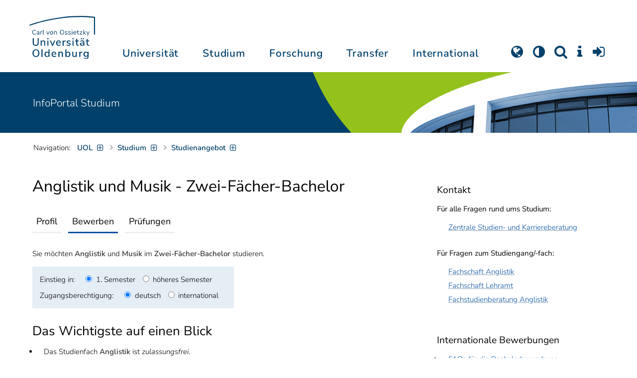

--- FILE ---
content_type: text/html; charset=utf-8
request_url: https://uol.de/studiengang/bewerben/anglistik-2f-bachelor-4/musik-15/freshman/de
body_size: 17122
content:
<!DOCTYPE html>
<html class="uol" lang="de">
<head>
    <meta charset="utf-8">

<!-- 
	This website is powered by TYPO3 - inspiring people to share!
	TYPO3 is a free open source Content Management Framework initially created by Kasper Skaarhoj and licensed under GNU/GPL.
	TYPO3 is copyright 1998-2026 of Kasper Skaarhoj. Extensions are copyright of their respective owners.
	Information and contribution at https://typo3.org/
-->


<title>Bewerben: Anglistik und Musik - Zwei-Fächer-Bachelor // Universität Oldenburg</title>
<meta http-equiv="x-ua-compatible" content="IE=edge">
<meta name="generator" content="TYPO3 CMS">
<meta name="description" content="https://uol.de/typo3/record/edit?token=dbaacd55fb874724cd23741dda5a9284469231b4&amp;edit%5Bpages%5D%5B87609%5D=edit&amp;overrideVals%5Bpages%5D%5Bsys_language_uid%5D=0&amp;returnUrl=%2Ftypo3%2Fmodule%2Fweb%2Flayout%3Ftoken%3D9457879bb797f25ace2d2f001207de42aaabcf7b%26id%3D87609%26#DTM-d3e8ca3e75ca25d988823b9cb5729f78-6">
<meta name="robots" content="noindex,nofollow">
<meta name="viewport" content="width=device-width, initial-scale=1">
<meta name="twitter:card" content="summary">
<meta name="apple-mobile-web-app-title" content="Carl von Ossietzky Universität Oldenburg">


<link rel="stylesheet" href="/_assets/d433799a7157dc4ba6bb3ee09f89cb2e/Assets/Css/fonts.css?1768846656" media="all">
<link rel="stylesheet" href="/typo3temp/assets/compressed/media2click-faa9ed59c5cd7b002fc8893753d84adf.css.gz?1768846785" media="all">
<link rel="stylesheet" href="/typo3temp/assets/compressed/c2dc6cbc923629ceeab39e82193da099-006ba9ea7526792c99893a5b784c0500.css.gz?1768846785" media="all">
<link rel="stylesheet" href="/typo3temp/assets/compressed/ods_osm-0981c1891ec6ef17dd620dcf6286658c.css.gz?1768846785" media="all">
<link rel="stylesheet" href="/typo3temp/assets/compressed/bootstrap.min-47e5cee75ef5fa281d23c26d6246d073.css.gz?1768846785" media="all">
<link rel="stylesheet" href="/typo3temp/assets/compressed/uol-fontawesome-15f44a1c42ccceb749a764f95b0d88df.css.gz?1768846785" media="all">
<link rel="stylesheet" href="/typo3temp/assets/compressed/flexslider-d13962980cd749bb4163f609c06c7e6f.css.gz?1768846785" media="all">
<link rel="stylesheet" href="/typo3temp/assets/compressed/uol-flexslider-ca462d941576d866178ea5319f8ca364.css.gz?1768846785" media="all">
<link rel="stylesheet" href="/typo3temp/assets/compressed/magnific-popup-72444c670ce7f8dea1576b53980106cb.css.gz?1768846785" media="all">
<link rel="stylesheet" href="/typo3temp/assets/compressed/owl.carousel.min-2ead2578bc24ee010c3256f893fe021f.css.gz?1768846785" media="all">
<link rel="stylesheet" href="/typo3temp/assets/compressed/owl.theme.default-5f360cf3f282174b1e285c38c879fc9b.css.gz?1768846785" media="all">
<link rel="stylesheet" href="/typo3temp/assets/compressed/perfect-scrollbar-0f02c11413806bf7e133b1475dc2deb4.css.gz?1768846785" media="all">
<link rel="stylesheet" href="/typo3temp/assets/compressed/uol-b188e60243636e59335aca0a0d3263a9.css.gz?1768924896" media="all">
<link rel="stylesheet" href="/typo3temp/assets/compressed/jquery.fancybox.min-7339fc4cdd8021d140b0e13957cfb038.css.gz?1768846785" media="all">
<link rel="stylesheet" href="/typo3temp/assets/compressed/custom-3d75b63fb907a540e0907eced2fc57dc.css.gz?1768846785" media="all">
<link href="/_assets/b588bfa53dbc3a320f0887cba9a50956/application.css?1768846629" rel="stylesheet" >
<link href="/_assets/b588bfa53dbc3a320f0887cba9a50956/nav-tabs.css?1768846629" rel="stylesheet" >



<script src="/typo3temp/assets/compressed/hasjs-0c000b0c6006bc76fe176687dc196055.js.gz?1768846785"></script>
<script src="/typo3temp/assets/compressed/jquery-3.6.0.min-caf40d5cf283e8d930b7fbec8fb8c017.js.gz?1768846785"></script>
<script src="/typo3temp/assets/compressed/popper.min-aa0f5dee76f1b7117f083042ec2bcb0f.js.gz?1768846785"></script>
<script src="/typo3temp/assets/compressed/ekko-lightbox.min-9c1f36b2c18955ea7aff4726cd12e1fc.js.gz?1768924352"></script>
<script>
    const m2cCookieLifetime = "7";
</script>

<!--[if lt IE 9]>
<script src="https://oss.maxcdn.com/html5shiv/3.7.2/html5shiv.min.js"></script>
<script src="https://oss.maxcdn.com/respond/1.4.2/respond.min.js"></script>
<link rel="stylesheet" type="text/css" href="/typo3conf/ext/unioltemplate/Resources/Public/Assets/Css/vc_lte_ie9.min.css" media="screen">
<![endif]-->
<!--[if IE  8]>
<link rel="stylesheet" type="text/css" href="/typo3conf/ext/unioltemplate/Resources/Public/Assets/Css/vc-ie8.min.css" media="screen">
<![endif]-->
<script>
var prefersDarkScheme;
var currentTheme;
function checkDarkMode() {
  prefersDarkScheme = window.matchMedia("(prefers-color-scheme: dark)");
  currentTheme = localStorage.getItem("color-mode");
  if (currentTheme == "dark") {
    document.documentElement.setAttribute("data-colormode", "dark");
  } else if (currentTheme == "light") {
    document.documentElement.setAttribute("data-colormode", "light");
  } else {
    if(prefersDarkScheme.matches) {
      document.documentElement.setAttribute("data-colormode", "system-dark");
    } else {
      document.documentElement.setAttribute("data-colormode", "system-light");
    }
  }
  setTimeout(checkDarkMode, 5000);
  return currentTheme;
}
checkDarkMode();
</script>

	<link rel="apple-touch-icon" sizes="180x180" href="/_assets/d433799a7157dc4ba6bb3ee09f89cb2e/Assets/Images/apple-touch-icon.png?v=3&amp;1768846657">
	<link rel="icon" type="image/png" href="/_assets/d433799a7157dc4ba6bb3ee09f89cb2e/Assets/Images/apple-touch-icon-120x120.png?v=3&amp;1768846657" sizes="120x120">
	<link rel="icon" type="image/png" href="/_assets/d433799a7157dc4ba6bb3ee09f89cb2e/Assets/Images/apple-touch-icon-152x152.png?v=3&amp;1768846657" sizes="152x152">
	<link rel="icon" type="image/png" href="/_assets/d433799a7157dc4ba6bb3ee09f89cb2e/Assets/Images/android-chrome-192x192.png?v=3&amp;1768846657" sizes="192x192">
	<link rel="icon" type="image/png" href="/_assets/d433799a7157dc4ba6bb3ee09f89cb2e/Assets/Images/android-chrome-512x512.png?v=3&amp;1768846657" sizes="512x512">
	<link rel="icon" type="image/png" href="/_assets/d433799a7157dc4ba6bb3ee09f89cb2e/Assets/Images/favicon-16x16.png?v=5&amp;1768846657" sizes="16x16">
	<link rel="icon" type="image/png" href="/_assets/d433799a7157dc4ba6bb3ee09f89cb2e/Assets/Images/favicon-32x32.png?v=4&amp;1768846657" sizes="32x32">
	<link rel="manifest" href="/_assets/d433799a7157dc4ba6bb3ee09f89cb2e/Assets/Images/site.webmanifest?v=1&amp;1768846658">
	<link rel="mask-icon" href="/_assets/d433799a7157dc4ba6bb3ee09f89cb2e/Assets/Images/safari-pinned-tab.svg?v=1&amp;1768846657" color="#0059ab">
	<link rel="shortcut icon" href="/_assets/d433799a7157dc4ba6bb3ee09f89cb2e/Assets/Images/favicon-16x16.png?v=5&amp;1768846657">
	<meta name="msapplication-TileColor" content="#da532c">
	<meta name="msapplication-TileImage" content="/_assets/d433799a7157dc4ba6bb3ee09f89cb2e/Assets/Images/mstile-150x150.png?v=1&amp;1768846657">
	<meta name="theme-color" content="#ffffff">






<script type="application/ld+json" id="ext-schema-jsonld">{"@context":"https://schema.org/","@type":"WebPage"}</script>
</head>
<body id="p87609" class=" t3 header-3 layout0">
<div id="wrapper" class="default">
    <nav id="sprungnavi">
	<p><a href="#sprung_sprache" accesskey="1"><strong>Navigation</strong></a> [<code>Access-Key 1</code>]</p>
	<ul>
		<li><a id="sprung_sprache" accesskey="8" href="#language_menu" lang="en">Choose other language</a> [<code>Access-Key 8</code>]</li>
		<li><a id="sprung_inhalt" accesskey="2" href="#content">Zum Inhalt springen</a> [<code>Access-Key 2</code>]</li>
		<li><a id="sprung_suche" href="#searchform">Zur Suche springen</a> [<code>Access-Key 4</code>]</li>
		<li><a id="sprung_hauptnavi" accesskey="6" href="#nav-top">Zur Hauptnavigation springen</a> [<code>Access-Key 6</code>]</li>
		<li><a id="sprung_zielgr" accesskey="9" href="#zielgruppennavi">Zur Zielgruppennavigation springen</a> [<code>Access-Key 9</code>]</li>
		<li><a id="sprung_bc" accesskey="7" href="#navizeile">Zur Brotkrumennavigation springen</a> [<code>Access-Key 7</code>]</li>
		<li><a id="sprung_acc" href="/barrierefreiheit">Informationen zur Barrierefreiheit</a></li>
	</ul>
</nav>

<header id="header" class="main-header header-3">
	<div id="header-container" class="container">
		<div id="uol_logo" class="header-logo">
			<a title="Carl von Ossietzky Universität Oldenburg - Offen für neue Wege." rel="home" href="/">
				<img width="132" height="85"
					src="/_assets/d433799a7157dc4ba6bb3ee09f89cb2e/Assets/Images/UOL-Logo.svg?1768846657" style="width:132px" alt="Carl von Ossietzky Universität Oldenburg"/>

			</a>
		</div>

		<div id="mainmenu" class="menu-main-inner">
			<nav id="nav-mega" role="navigation"><ul id="nav-top" class="nav nav-menu level-1"><li id="menu-item-57057" class="nav-item item-1"><a href="/universitaet" title="Universität">Universität</a><ul class="row level-2 uol-submenu"><li class="btn-portal"><a href="/universitaet">InfoPortal Universität</a></li><li id="menu-item-57081" class="menu-item item-1 menu-col-mode-0"><a href="/im-profil" title="Im Profil">Im Profil</a><ul class="level-3"><li><a href="/im-profil" title="Die Universität">Die Universität</a></li><li><a href="/chancengleichheit" title="Chancengleichheit">Chancengleichheit</a></li><li><a href="/digitalisierung" title="Digitalisierung">Digitalisierung</a></li><li><a href="/klimaschutz-nachhaltigkeit" title="Klimaschutz und Nachhaltigkeit">Klimaschutz und Nachhaltigkeit</a></li><li><a href="/leitbild-lehre" title="Leitbild für die Lehre">Leitbild für die Lehre</a></li><li><a href="/im-profil/geschichte" title="Daten zur Geschichte">Daten zur Geschichte</a></li><li><a href="/im-profil/namensgebung-chronologie" title="Namensgebung – Carl von Ossietzky">Namensgebung – Carl von Ossietzky</a></li><li><a href="/im-profil/persoenlichkeiten" title="Persönlichkeiten">Persönlichkeiten</a></li><li><a href="/in-bildern" title="Universität in Bildern">Universität in Bildern</a></li><li><a href="/kontakt" title="Kontakt / Anfahrt / Lageplan">Kontakt / Anfahrt / Lageplan</a></li></ul></li><li id="menu-item-57072" class="menu-item item-2 menu-col-mode-0"><a href="/aktuelles" title="Aktuelles">Aktuelles</a><ul class="level-3"><li><a href="/pressedienst" title="Pressedienst">Pressedienst</a></li><li><a href="/jobs" title="Stellenangebote">Stellenangebote</a></li><li><a href="/veranstaltungen" title="Veranstaltungskalender">Veranstaltungskalender</a></li><li><a href="/einblicke" title="EINBLICKE - Forschungsmagazin">EINBLICKE - Forschungsmagazin</a></li><li><a href="/presse/uni-info" title="UNI-INFO - Hochschulzeitung">UNI-INFO - Hochschulzeitung</a></li><li><a href="/aktuelles/news-feeds" title="News-Feeds">News-Feeds</a></li><li><a href="/zahlen-fakten" title="Zahlen und Fakten">Zahlen und Fakten</a></li><li><a href="/50jahre" title="Jubiläum 2024: 50 Jahre UOL">Jubiläum 2024: 50 Jahre UOL</a></li></ul></li><li id="menu-item-57058" class="menu-item item-3 menu-col-mode-0"><a href="/einrichtungen" title="Organe und Einrichtungen">Organe und Einrichtungen</a><ul class="level-3"><li><a href="/praesidium" title="Präsidium">Präsidium</a></li><li><a href="/gremien" title="Gremien">Gremien</a></li><li><a href="/verwaltung" title="Zentrale Verwaltung sowie Referate und Stabsstellen des Präsidiums">Zentrale Verwaltung sowie Referate und Stabsstellen des Präsidiums</a></li><li><a href="/bis" title="Universitätsbibliothek">Universitätsbibliothek</a></li><li><a href="/einrichtungen" title="Einrichtungen (A-Z)">Einrichtungen (A-Z)</a></li><li><a href="/dezernat1/organigramm-der-universitaet" title="Organigramm der Universität">Organigramm der Universität</a></li></ul></li><li id="menu-item-57065" class="menu-item item-4 menu-col-mode-0"><a href="/fakultaeten" title="Fakultäten">Fakultäten</a><ul class="level-3"><li><a href="/fk1" title="Fakultät I - Bildungs- und Sozialwissenschaften">Fakultät I - Bildungs- und Sozialwissenschaften</a></li><li><a href="/fk2" title="Fakultät II - Informatik, Wirtschafts- und Rechtswissenschaften">Fakultät II - Informatik, Wirtschafts- und Rechtswissenschaften</a></li><li><a href="/fk3" title="Fakultät III - Sprach- und Kulturwissenschaften">Fakultät III - Sprach- und Kulturwissenschaften</a></li><li><a href="/fk4" title="Fakultät IV - Human- und Gesellschaftswissenschaften">Fakultät IV - Human- und Gesellschaftswissenschaften</a></li><li><a href="/fk5" title="Fakultät V - Mathematik und Naturwissenschaften">Fakultät V - Mathematik und Naturwissenschaften</a></li><li><a href="/fk6" title="Fakultät VI - Medizin und Gesundheitswissenschaften">Fakultät VI - Medizin und Gesundheitswissenschaften</a></li></ul></li></ul></li><li id="menu-item-57022" class="nav-item item-2"><a href="/studium" title="Studium">Studium</a><ul class="row level-2 uol-submenu"><li class="btn-portal"><a href="/studium">InfoPortal Studium</a></li><li id="menu-item-57046" class="menu-item item-1 menu-col-mode-0"><a href="/studium/studienentscheidung" title="Studienentscheidung">Studienentscheidung</a><ul class="level-3"><li><a href="/studium/studienangebot" title="Studienangebot">Studienangebot</a></li><li><a href="/lehrkraeftebildung/studieninteressierte" title="Lehramt">Lehramt</a></li><li><a href="/studium/beratung-studieninteressierte" title="Beratung Studieninteressierte">Beratung Studieninteressierte</a></li><li><a href="/studium/angebote-zur-studienorientierung" title="Angebote zur Studienorientierung">Angebote zur Studienorientierung</a></li><li><a href="/hit" title="Hochschulinformationstag">Hochschulinformationstag</a></li><li><a href="/studium/bewerben" title="Bewerben und Einschreiben">Bewerben und Einschreiben</a></li><li><a href="/studium/studienberechtigung" title="Studium ohne Abitur">Studium ohne Abitur</a></li><li><a href="/studium/vom-beruf-ins-studium" title="Vom Beruf ins Studium">Vom Beruf ins Studium</a></li><li><a href="/studium/campusleben" title="Campusleben">Campusleben</a></li><li><a href="/studium/finanzierung" title="Studienfinanzierung">Studienfinanzierung</a></li></ul></li><li id="menu-item-57036" class="menu-item item-2 menu-col-mode-0"><a href="/studium/studium-organisieren" title="Studium organisieren">Studium organisieren</a><ul class="level-3"><li><a href="/studium/studieneinstieg" title="Studieneinstieg">Studieneinstieg</a></li><li><a href="/studium/beratung-studierende" title="Beratung Studierende">Beratung Studierende</a></li><li><a href="https://elearning.uni-oldenburg.de/dispatch.php/search/angebot?cancel_login=1" target="target=_blank" rel="noreferrer" title="Veranstaltungsverzeichnis">Veranstaltungsverzeichnis</a></li><li><a href="/studium/erstsemester/studienplanung/stundenplan" title="Studienplanung">Studienplanung</a></li><li><a href="/studium/semestertermine" title="Semestertermine">Semestertermine</a></li><li><a href="/studium/pruefungen" title="Prüfungen">Prüfungen</a></li><li><a href="/anerkennung" title="Anerkennung">Anerkennung</a></li><li><a href="/studium/studierendenstatus" title="Studierendenstatus">Studierendenstatus</a></li><li><a href="/studium/workshops" title="Veranstaltungen">Veranstaltungen</a></li><li><a href="/studium/gebuehren/semesterbeitraege" title="Semesterbeiträge">Semesterbeiträge</a></li></ul></li><li id="menu-item-57029" class="menu-item item-3 menu-col-mode-0"><a href="/studium/perspektiven-nach-dem-studium" title="Perspektiven nach dem Studium">Perspektiven nach dem Studium</a><ul class="level-3"><li><a href="/karriereberatung/karriereportal" title="KarrierePortal">KarrierePortal</a></li><li><a href="/careerday" title="Career Day">Career Day</a></li><li><a href="/karriereberatung" title="Karriereberatung">Karriereberatung</a></li><li><a href="/zskb/beratung/promovieren" title="Promovieren">Promovieren</a></li><li><a href="/alumni" title="Alumni">Alumni</a></li><li><a href="/giz" title="Existenzgründung">Existenzgründung</a></li></ul></li><li id="menu-item-57023" class="menu-item item-4 menu-col-mode-0"><a href="/c3l" title="Lebenslanges Lernen">Lebenslanges Lernen</a><ul class="level-3"><li><a href="/c3l" title="Berufsbegleitende Studiengänge und Weiterbildungen">Berufsbegleitende Studiengänge und Weiterbildungen</a></li><li><a href="/lehre/hochschuldidaktik/zertifikat" title="Hochschuldidaktische Weiterbildung">Hochschuldidaktische Weiterbildung</a></li><li><a href="/gasthoerstudium" title="Gasthörstudium">Gasthörstudium</a></li><li><a href="/c3l/offene-hochschule" title="Offene Hochschule">Offene Hochschule</a></li><li><a href="/weiterbildung" title="Weiterbildungsangebote Übersicht">Weiterbildungsangebote Übersicht</a></li></ul></li></ul></li><li id="menu-item-56994" class="nav-item item-3"><a href="/forschung" title="Forschung">Forschung</a><ul class="row level-2 uol-submenu"><li class="btn-portal"><a href="/forschung">InfoPortal Forschung</a></li><li id="menu-item-57014" class="menu-item item-1 menu-col-mode-0"><a href="/forschung" title="Forschung">Forschung</a><ul class="level-3"><li><a href="/profile-schwerpunkte" title="Profile und Schwerpunkte">Profile und Schwerpunkte</a></li><li><a href="/exzellenzstrategie" title="Exzellenzstrategie">Exzellenzstrategie</a></li><li><a href="/forschung/koordinierte-forschungsprogramme" title="Koordinierte Forschungsprogramme">Koordinierte Forschungsprogramme</a></li><li><a href="/forschung/gefoerderte-nachwuchsgruppen" title="Geförderte Nachwuchsgruppen">Geförderte Nachwuchsgruppen</a></li><li><a href="/forschung/zentren" title="Zentren">Zentren</a></li><li><a href="/forschung/ausseruniversitaere-forschungseinrichtungen" title="Außeruniversitäre Forschungseinrichtungen">Außeruniversitäre Forschungseinrichtungen</a></li><li><a href="/forschung/qualitaetssicherung" title="Qualitätssicherung">Qualitätssicherung</a></li><li><a href="/tiere-und-tierversuche" title="Tiere und Tierversuche an der Universität Oldenburg">Tiere und Tierversuche an der Universität Oldenburg</a></li></ul></li><li id="menu-item-60096" class="menu-item item-2 menu-col-mode-0"><a href="/forschung/akademische-karrierewege" title="Akademische Karrierewege">Akademische Karrierewege</a><ul class="level-3"><li><a href="/forschung/akademische-karrierewege/strategisches" title="Strategisches">Strategisches</a></li><li><a href="/forschung/akademische-karrierewege/promotionsinteressierte" title="Promotionsinteressierte">Promotionsinteressierte</a></li><li><a href="/forschung/akademische-karrierewege/promovierende" title="Promovierende">Promovierende</a></li><li><a href="/forschung/akademische-karrierewege/postdocs" title="Postdocs">Postdocs</a></li><li><a href="/forschung/akademische-karrierewege/juniorprofessur-und-nachwuchsgruppenleitung" title="Juniorprofessur und Nachwuchsgruppenleitung">Juniorprofessur und Nachwuchsgruppenleitung</a></li><li><a href="/forschung/akademische-karrierewege/fuehrungskraefte-in-der-wissenschaft" title="Führungskräfte in der Wissenschaft">Führungskräfte in der Wissenschaft</a></li><li><a href="/forschung/akademische-karrierewege/allianzen-und-netzwerke" title="Allianzen und Netzwerke">Allianzen und Netzwerke</a></li></ul></li><li id="menu-item-56995" class="menu-item item-3 menu-col-mode-0"><a href="/forschungsfoerderung" title="Förderung und Beratung">Förderung und Beratung</a><ul class="level-3"><li><a href="/forschungsfoerderung/foerderung-durch-die-universitaet/young-researchers-fellowship" title="Förderung durch die Universität">Förderung durch die Universität</a></li><li><a href="/forschungsfoerderung/nationale-foerderung" title="Nationale Förderung">Nationale Förderung</a></li><li><a href="/forschungsfoerderung/internationale-foerderung" title="Internationale Förderung">Internationale Förderung</a></li><li><a href="/forschungsfoerderung/qualifizierungsphase" title="Förderung in Qualifizierungsphasen">Förderung in Qualifizierungsphasen</a></li><li><a href="/forschungsfoerderung/wissenschaftliche-preise-und-weitere-foerdermassnahmen" title="Weitere Fördermaßnahmen">Weitere Fördermaßnahmen</a></li></ul></li></ul></li><li id="menu-item-113611" class="nav-item item-4"><a href="/transfer" title="Transfer">Transfer</a><ul class="row level-2 uol-submenu"><li class="btn-portal"><a href="/transfer">InfoPortal Transfer</a></li><li id="menu-item-113653" class="menu-item item-1 menu-col-mode-0"><a href="/transfer/wissenstransfer" title="Wissenstransfer">Wissenstransfer</a><ul class="level-3"><li><a href="/transfer/wissenstransfer/wissenschaftskommunikation" title="Wissenschaftskommunikation">Wissenschaftskommunikation</a></li><li><a href="/transfer/wissenstransfer/wissenschaftskommunikation/region" title="Transfer in die Region">Transfer in die Region</a></li><li><a href="/c3l" title="Lebenslanges Lernen (C3L)">Lebenslanges Lernen (C3L)</a></li><li><a href="/veranstaltungen/kindercampus" title="KinderCampus">KinderCampus</a></li></ul></li><li id="menu-item-113654" class="menu-item item-2 menu-col-mode-0"><a href="/transfer/technologietransfer-und-patente" title="Technologietransfer">Technologietransfer</a><ul class="level-3"><li><a href="/transfer/technologietransfer-und-patente/patente-und-schutzrechte" title="Patente und Schutzrechte">Patente und Schutzrechte</a></li><li><a href="/transfer/an-institute" title="An-Institute">An-Institute</a></li><li><a href="/transfer/technologietransfer-und-patente/hochschule-und-wirtschaft" title="Hochschule und Wirtschaft: Unternehmenskooperationen">Hochschule und Wirtschaft: Unternehmenskooperationen</a></li></ul></li><li id="menu-item-113655" class="menu-item item-3 menu-col-mode-0"><a href="/giz" title="Gründungsförderung">Gründungsförderung</a><ul class="level-3"><li><a href="/giz" title="Gründungs- und Innovationszentrum (GIZ)">Gründungs- und Innovationszentrum (GIZ)</a></li><li><a href="/giz/gruendungsberatung" title="Beratung und Fördermittel">Beratung und Fördermittel</a></li><li><a href="/giz/veranstaltungen" title="Formate und Veranstaltungen">Formate und Veranstaltungen</a></li><li><a href="/giz/gruendungsportraits" title="Startup-Portraits">Startup-Portraits</a></li><li><a href="/giz/lehre" title="Lehrstühle für Entrepreneurship &amp; Innovationsmanagement">Lehrstühle für Entrepreneurship & Innovationsmanagement</a></li><li><a href="/giz/ueber-das-giz/netzwerk" title="Netzwerke &amp; Partnerschaften">Netzwerke & Partnerschaften</a></li></ul></li><li id="menu-item-113656" class="menu-item item-4 menu-col-mode-0"><a href="/transfer/orte-des-transfers" title="Orte des Transfers">Orte des Transfers</a><ul class="level-3"><li><a href="/transfer/angebote-am-innovationscampus" title="Innovationscampus">Innovationscampus</a></li><li><a href="/transfer/schlaues-haus-oldenburg" title="Schlaues Haus Oldenburg (SHO)">Schlaues Haus Oldenburg (SHO)</a></li><li><a href="/diz/olela" title="Lehr-Lern-Räume">Lehr-Lern-Räume</a></li><li><a href="/botgarten" title="Botanischer Garten">Botanischer Garten</a></li></ul></li></ul></li><li id="menu-item-56972" class="nav-item item-5"><a href="/international" title="International">International</a><ul class="row level-2 uol-submenu"><li class="btn-portal"><a href="/international">InfoPortal Internationales</a></li><li id="menu-item-56988" class="menu-item item-1 menu-col-mode-0"><a href="/willkommen-in-oldenburg" title="Willkommen in Oldenburg">Willkommen in Oldenburg</a><ul class="level-3"><li><a href="/internationale-studierende" title="Internationale Studierende (Studium mit Abschluss)">Internationale Studierende (Studium mit Abschluss)</a></li><li><a href="/austauschstudium" target="_blank" title="Internationale Austauschstudierende">Internationale Austauschstudierende</a></li><li><a href="/forschen-und-arbeiten-in-oldenburg/internationale-promovierende" title="Internationale Promovierende">Internationale Promovierende</a></li><li><a href="/forschen-und-arbeiten-in-oldenburg" title="Internationale WissenschaftlerInnen / Post-Docs / Personal">Internationale WissenschaftlerInnen / Post-Docs / Personal</a></li><li><a href="/gefluechtete" title="Geflüchtete">Geflüchtete</a></li></ul></li><li id="menu-item-56982" class="menu-item item-2 menu-col-mode-0"><a href="/international#c315122" title="Wege ins Ausland">Wege ins Ausland</a><ul class="level-3"><li><a href="/wege-ins-ausland" title="Studierende">Studierende</a></li><li><a href="/forschung/akademische-karrierewege/promovierende#c758454" title="Promovierende">Promovierende</a></li><li><a href="/forschung/akademische-karrierewege/postdocs#c691438" title="Post-Docs">Post-Docs</a></li><li><a href="/io/foerderung-internationaler-mobilitaet-und-kooperation" title="WissenschaftlerInnen">WissenschaftlerInnen</a></li><li><a href="/erasmus-stt" title="Hochschulpersonal">Hochschulpersonal</a></li></ul></li><li id="menu-item-56978" class="menu-item item-3 menu-col-mode-0"><a href="/international" title="Weltweit vernetzt">Weltweit vernetzt</a><ul class="level-3"><li><a href="/partneruniversitaeten" title="Partnerhochschulen">Partnerhochschulen</a></li><li><a href="/partneruniversitaeten/strategische-partneruniversitaeten" title="Strategische Partneruniversitäten">Strategische Partneruniversitäten</a></li><li><a href="/erasmus" title="Erasmus+ Programm">Erasmus+ Programm</a></li><li><a href="/international/projekte" title="Internationales Projektschaufenster">Internationales Projektschaufenster</a></li><li><a href="/internationale-projektfoerderung" title="Förderung internationaler Projekte">Förderung internationaler Projekte</a></li><li><a href="/io/nationaler-kodex" title="Nationaler Kodex Ausländerstudium">Nationaler Kodex Ausländerstudium</a></li></ul></li><li id="menu-item-56973" class="menu-item item-4 menu-col-mode-0"><a href="/international#c315124" title="Internationale Hochschule">Internationale Hochschule</a><ul class="level-3"><li><a href="/internationalisierungsstrategie" title="Internationalisierungsstrategie">Internationalisierungsstrategie</a></li><li><a href="/studium/internationale-studiengaenge" title="Internationale Studiengänge">Internationale Studiengänge</a></li><li><a href="/sprachenzentrum" title="Sprachangebote">Sprachangebote</a></li><li><a href="/internationalisierung-zu-hause" title="Vernetzung von Studierenden">Vernetzung von Studierenden</a></li><li><a href="/glossar" title="Deutsch-Englische Terminologie">Deutsch-Englische Terminologie</a></li><li><a href="/lehramtinternational" title="Lehramt.International">Lehramt.International</a></li></ul></li></ul></li></ul></nav>
		</div>

		
		<ul id="service_nav" class="nav nav-pills pull-right nav-service">
			<li id="service_lang">
				<a href="#tab-language-menu-mobile" data-toggle="tab"><i class="fa fa-globe"></i></a>
			</li>
			<li id="service_colormode">
				<a href="#tab-colormode-mobile" data-toggle="tab" title="Dark mode"><i class="fa fa-adjust"></i></a>
			</li>
			<li id="service_search">
				<a href="#tab-search-mobile" accesskey="4" data-toggle="tab"><i class="fa fa-search"></i></a>
			</li>
			<li id="service_info">
				<a href="#tab-info-mobile" data-toggle="tab"><i class="fa fa-info"></i></a>
			</li>
			<li id="service_login">
				<a href="#tab-login-mobile" data-toggle="tab"><i class="fa fa-sign-in"></i></a>
			</li>
		</ul>
		

		<div class="x-nav-menu-toggle">
			<div class="x-nav-menu-toggle-inner">
				<div class="x-nav-menu-toggle-icon"><span></span></div>
			</div>
		</div>

		<div id="tab-mobile" class="tab-content">
			<div class="tab-pane fade popover" id="tab-language-menu-mobile">
				<h4 class="lang_de">Sprache wechseln</h4>
				<h4 class="lang_en">Change Language</h4>
					
					<ul id="language_menu_mobile" class="language-menu">
						
							
									<li class="CUR flag_de">
										<span class="langcode">de</span>Deutsch
									</li>
								
						
							
									
										<li class="NO SPC flag_en">
											<a class="linked-language" href="/en/course-of-study/application/anglistik-2f-bachelor-4/musik-15/freshman/de" title="English"><span class="langcode">en</span>English</a>
										</li>
									
								
						
							
									
								
						
							
									
								
						
							
									
								
						
							
									
								
						
							
									
								
						
							
									
								
						
							
									
								
						
					</ul>
					

				<span class="btn-close"><i class="fa fa-close"></i></span>
			</div>
			<div class="tab-pane fade popover" id="tab-colormode-mobile">
				<h4 class="lang_de">Hell-/Dunkelmodus</h4><h4 class="lang_en">Light mode / Dark mode</h4>
				<div id="colormode-wrap"><a class="color-mode__btn system"><span></span><b class="lang_de">Systemstandard</b><b class="lang_en">System standard</b></a>
					<a class="color-mode__btn light"><span></span><b class="lang_de">Hell</b><b class="lang_en">Light</b></a>
					<a class="color-mode__btn dark"><span></span><b class="lang_de">Dunkel</b><b class="lang_en">Dark</b></a>
					<!-- div class="colormode-bw"><input id="colormode_bw" name="colormodebw" type="checkbox"><label for="colormode_bw"><span class="lang_de">schwarz-weiß</span></label></div -->

				</div>
				<p class="text-center" style="margin-bottom:0"><a href="https://uol.de/p88187" class="button_inline lang_de">Info und Anleitung</a>
				<a href="https://uol.de/p88187en" class="button_inline lang_en">Info and instruction</a>
				</p>
				<span class="btn-close"><i class="fa fa-close"></i></span>
			</div>
			<div class="tab-pane fade popover" id="tab-search-mobile">
				<div id="search-wrap">
					<label for="suchfeld"><span class="lang_de">Suche</span> <span class="lang_en">Search</span></label>
					<form role="search" class="search-form" method="get" action="/suche" accept-charset="utf-8">
						<input type="text" value="" name="q" id="suchfeld">
						<p style="padding-left:2px"><input type="checkbox" id="s_extsuche" name="extsuche" value="goo" checked="checked" style="margin-right:4px"><label for="s_extsuche" style="cursor:pointer">&nbsp;<span class="lang_en">Embed&nbsp;</span><img src="https://uol.de/img/objekte/google.png" title="Google" alt="Google" style="height:1.3em;"><span class="lang_de">-Suche einbinden</span><span class="lang_en">&nbsp;search</span></label>
							<span class="google-dsgvo-hinweis lang_de">(Mit der Aktivierung der Google-Suche bestätigen Sie, dass Sie mit der Einbindung und der dazu erforderlichen Datenübermittlung an Google einverstanden sind.)</span>
							<span class="google-dsgvo-hinweis lang_en">(By activating Google Search, you confirm that you agree to the integration and the necessary data transfer to Google.)</span>
							<script>document.getElementById("s_extsuche").checked = localStorage.getItem("uol_extsuche") == 'goo' ? true : false;</script>
							<input type="hidden" name="ie" value="utf-8">
							<input type="hidden" name="oe" value="utf-8">
							<input type="hidden" name="cx" value="009619950304644246032:tmpbaar2o8i">
							<input type="hidden" name="cof" value="FORID:9">
							<input type="hidden" name="t3f" value="j">

						</p>
						<button type="submit"><span class="lang_de">suchen</span><span class="lang_en">search</span></button>
					</form>
				</div>
				<span class="btn-close"><i class="fa fa-close"></i></span>
			</div>
			<div class="tab-pane fade popover" id="tab-info-mobile">
				<ul class="sub-menu"><li class="menu-item menu-item-type-custom menu-item-object-custom"><a href="/alumni" title="Alumni Relations">Alumni</a></li><li class="menu-item menu-item-type-custom menu-item-object-custom"><a href="/jav" title="Auszubildende">Auszubildende</a></li><li class="menu-item menu-item-type-custom menu-item-object-custom"><a href="/berufsausbildung" title="Berufsausbildungs-Interessierte">Berufsausbildungs-Interessierte</a></li><li class="menu-item menu-item-type-custom menu-item-object-custom"><a href="/beschaeftigte" title="Informationen für Beschäftigte">Beschäftigte</a></li><li class="menu-item menu-item-type-custom menu-item-object-custom"><a href="/ehemalige" title="Ehemalige Beschäftigte">Ehemalige Beschäftigte</a></li><li class="menu-item menu-item-type-custom menu-item-object-custom"><a href="/studium/studieneinstieg" title="Erstsemester">Erstsemester</a></li><li class="menu-item menu-item-type-custom menu-item-object-custom"><a href="/gasthoerstudium" title="Gasthörende">Gasthörende</a></li><li class="menu-item menu-item-type-custom menu-item-object-custom"><a href="/gefluechtete" title="Angebote und Programme für Geflüchtete">Geflüchtete</a></li><li class="menu-item menu-item-type-custom menu-item-object-custom"><a href="/giz" title="Gründungsinteressierte">Gründungsinteressierte</a></li><li class="menu-item menu-item-type-custom menu-item-object-custom"><a href="/willkommen-in-oldenburg" title="Internationale">Internationale</a></li><li class="menu-item menu-item-type-custom menu-item-object-custom"><a href="/pressedienst" title="Journalistinnen und Journalisten">Journalistinnen und Journalisten</a></li><li class="menu-item menu-item-type-custom menu-item-object-custom"><a href="/lehre" title="Für Lehrende und Lernende">Lehrende und Lernende</a></li><li class="menu-item menu-item-type-custom menu-item-object-custom"><a href="/studium/studienentscheidung" title="Studieninteressierte">Studieninteressierte</a></li><li class="menu-item menu-item-type-custom menu-item-object-custom"><a href="/studium/studium-organisieren" title="Studierende">Studierende</a></li><li class="menu-item menu-item-type-custom menu-item-object-custom"><a href="/unternehmen" title="Informationen für Unternehmen">Unternehmen</a></li><li class="menu-item menu-item-type-custom menu-item-object-custom"><a href="/weiterbildung" title="Weiterbildungsinteressierte">Weiterbildungsinteressierte</a></li><li class="menu-item menu-item-type-custom menu-item-object-custom"><a href="/forschung/akademische-karrierewege" title="Wissenschaftlicher Nachwuchs">Wissenschaftl. Nachwuchs</a></li></ul>
				<span class="btn-close"><i class="fa fa-close"></i></span>
			</div>
			<div class="tab-pane fade popover" id="tab-login-mobile">
				<h4>Login</h4>
				<ul class="cleanmenu geweitet logins">
					<li id="studip-mobil">
						<a id="siplogo" class="loginlink" href="https://elearning.uni-oldenburg.de"
							 title="Stud.IP - Campus- und Lernmanagementsystem ">CampusPortal&nbsp;<span style="display: inline-block; background-image: url(/_assets/d433799a7157dc4ba6bb3ee09f89cb2e/Assets/Images/studip_logo.svg?v=1723061785); height: 22px; width: 64px; background-size: contain; background-repeat: no-repeat;"></span>
						</a>
					</li>
					<li id="peoeip-desktop">
						<a id="peoeiplink" class="loginlink" href="https://personalentwicklung.elearning.uni-oldenburg.de/" title="Personalweiterbildung PEOE.IP"><span class="lang_de">Personalweiterbildung</span><span class="lang_en">Staff training</span>&nbsp;<span id="head_peoeiplogo" style="display: inline-block; background-image: url(/_assets/d433799a7157dc4ba6bb3ee09f89cb2e/Assets/Images/peoeip-logo.svg?v=1723061785); height: 22px; width: 64px; background-size: contain; background-repeat: no-repeat;"></span>
					  </a>
					</li>
					<li id="verwportal-desktop"><a id="verwaltlink" class="loginlink" href="https://uol.de/verwaltungsportal" title="Portal der Verwaltung"><span class="lang_de">Portal der Verwaltung</span><span class="lang_en">Portal of the Administration</span></a>
					</li>
					<li id="bewerbungsportale"><h4>Bewerbungsportal für Studienplätze</h4>
<ul><li><a href="https://stums.uni-oldenburg.de/">Bachelor</a></li><li><a href="https://stums.uni-oldenburg.de/">Staatsexamen höheres Semester</a></li><li><a href="https://stums.uni-oldenburg.de/">Master</a></li><li><a href="https://stums.uni-oldenburg.de/">Promotion</a></li></ul></li>

				</ul>

				<span class="btn-close"><i class="fa fa-close"></i></span>
			</div>
		</div>
	</div>

</header>

    <div id="wrapper-content" class="clearfix test2">
        











<div id="instbar">
    <div class="inner">

        

        
        
        
            <div class="einr">
                <a title="InfoPortal Studium" href="/studium">
                    InfoPortal Studium
                </a>
            </div>
        
        
        
    </div>
</div>

        <main class="site-content-page">
            <div class="container">
                

<div id="content">
	
	<div id="content_header">




    

<div id="navizeile_platzhalter"><nav id="navizeile" aria-label="breadcrumb"><span id="bclabel">Navigation:</span><ol aria-describedby="bclabel"><li id="navp3" class="bcitem hide-sub- curifsub"><a href="/" target="_top" class="bclink"><span>UOL</span></a><ul class="sublinks" id="navcount3"><li><a href="/universitaet" target="_top">Universität</a></li><li><a href="/studium" target="_top">Studium</a></li><li><a href="/forschung" target="_top">Forschung</a></li><li><a href="/transfer" target="_top">Transfer</a></li><li><a href="/international" target="_top">International</a></li><li><a href="/weiterbildung" target="_top">Weiterbildung</a></li></ul></li><li id="navp15145" class="bcitem hide-sub- curifsub"><a href="/studium" target="_top" class="bclink"><span>Studium</span></a><ul class="sublinks" id="navcount15145"><li><a href="/studium/studienangebot" target="_top">Studienangebot</a></li><li><a href="/studium/studienentscheidung" target="_top">Studienentscheidung</a></li><li><a href="/studium/bewerben" target="_top">Bewerben und Einschreiben</a></li><li><a href="/studium/studium-organisieren" target="_top">Studium organisieren</a></li><li><a href="/studium/stipendien" target="_top">Stipendien</a></li><li><a href="/studium/campusleben" target="_top">Campusleben</a></li><li><a href="/studium/perspektiven-nach-dem-studium" target="_top">Perspektiven nach Studium</a></li><li><a href="/studium/service-beratung" target="_top">Service und Beratung</a></li></ul></li><li id="navp15151" class="bcitem hide-sub- curifsub"><a href="/studium/studienangebot" target="_top" class="bclink"><span>Studienangebot</span></a><ul class="sublinks" id="navcount15151"><li><a href="/studienangebot" target="_top">Studiengänge A-Z</a></li><li><a href="/studium/studienaufbau" target="_top">Studienaufbau</a></li><li><a href="/studium/lehramt" target="_top">Lehramt</a></li><li><a href="/studium/professionalisierungsbereich" target="_top">Professionalisierungsbereich</a></li></ul></li></ol></nav></div>



</div>

	<div class="row" id="content_body">
		<div id="left" class="col-lg-4">
			

			
			<div id="kontaktblock">
						

	
			<div id="c787925" class="frame frame- frame-type-shortcut frame-layout-0 closed">
				
				
					



				
				
				

    



<div id="c" class="frame frame- frame-type- frame-layout-"><div class="zsb_container"><header><h3>Kontakt</h3></header><div class="ce-textpic ce-center ce-above "><div class="ce-bodytext"><h4>Für alle Fragen rund ums Studium:</h4><div class="ce-bodytext"><ul class="files"><li><a target="_blank" href="https://uol.de/zskb">Zentrale Studien- und Karriereberatung</a></li></ul></div><strong>Für Fragen zum Studiengang/-fach:</strong><div class="ce-bodytext"><ul class="files"><li><a href="https://uol.de/p660en" target="_blank">Fachschaft Anglistik</a></li><li><a href="https://uol.de/fs-lehramt" target="_blank">Fachschaft Lehramt</a></li><li><a href="https://uol.de/fachstudienberatung?tx_zsb_fachstudienberater%5Baction%5D=display&amp;tx_zsb_fachstudienberater%5Bcontroller%5D=Fachstudienberatung&amp;tx_zsb_fachstudienberater%5Bstudynr%5D=4&amp;cHash=f617de2746ddabe73c97f3f3ad869da2" target="_blank">Fachstudienberatung  Anglistik</a></li></ul></div></div></div></div></div>







				
					



				
				
					



				
			</div>
		


				</div>
			<div id="infosblock">
						





















<div id="c322683" class="frame frame-default frame-type-list frame-layout-0"><header><h3 class="">
                Internationale Bewerbungen
            </h3></header><div class="ce-bodytext"><ul class="files"><li><a href="https://elearning.uni-oldenburg.de/sendfile.php?force_download=1&amp;type=0&amp;file_id=23346b4eaab05e347ec1bf8e705dd92e&amp;file_name=FAQs+f%C3%BCr+die+Bachelorbewerbung&amp;cancel_login=1" target="_blank">FAQs für die Bachelorbewerbung</a></li><li><a href="https://elearning.uni-oldenburg.de/sendfile.php?force_download=1&amp;type=0&amp;file_id=0b8a8c050321c69a680b09f9010f8b03&amp;file_name=uni-oldenburg-general-info-internationaler-abschluss-de.pdf&amp;cancel_login=1" target="_blank">Allgemeine Informationen für Bewerber*innen mit internationalem Abschluss <small>[pdf]</small></a></li></ul></div></div>





				</div>
			</div>
		<div id="main" tabindex="0" class="col-lg-8">
			




	<!-- #BeginEditable "Textkoerper" -->
			
			

			
				
						

	
			<div id="c413948" class="frame frame-default frame-type-list frame-layout-0 closed">
				
				
					



				
				
					



				
				

    
        <div class="zsb_container">
	
	
		<h1 id="application-start">Anglistik und Musik - Zwei-Fächer-Bachelor</h1>
	

	
	
		<div class="container zsb_tab_container"><ul class="nav zsb-nav-tabs"><li><a href="/studiengang/anglistik-2f-bachelor-4">
					Profil
				</a></li><li><a class="active" href="/studiengang/bewerben/anglistik-2f-bachelor-4/freshman/de">
					Bewerben
				</a></li><li><a href="/studiengang/pruefungen/anglistik-2f-bachelor-4">
					Prüfungen
				</a></li></ul></div>

	

	<div class="ce-bodytext">
		
	
	<p>
		
				
					Sie möchten <strong>Anglistik</strong> und <strong>Musik</strong> im <strong>Zwei-Fächer-Bachelor</strong> studieren.
				
			
	</p>

		
	
		
<form><fieldset><span class="zsb-radio-button-label">Einstieg in:</span><span class="zsb-radio-button-radio"><input id="semester_freshman_active" type="radio" name="semester" value="freshman" checked /><label>1. Semester</label></span><span class="zsb-radio-button-radio"><input id="semester_higher" type="radio" name="semester" value="higher" onclick="parent.location='/studiengang/bewerben/anglistik-2f-bachelor-4/musik-15/higher/de'" /><label for="semester_higher">höheres Semester</label></span></fieldset><fieldset style="margin-top: 10px;"><span class="zsb-radio-button-label">Zugangsberechtigung:</span><span class="zsb-radio-button-radio"><input id="country_de_active" type="radio" name="county" value="de" checked /><label for="country_de_active">deutsch</label></span><span class="zsb-radio-button-radio"><input id="country_international" type="radio" name="country" value="international" onclick="parent.location='/studiengang/bewerben/anglistik-2f-bachelor-4/musik-15/freshman/international'" /><label for="country_international">international</label></span></fieldset></form>

	

		
	<div  class="frame">
		<h2 class="zsb-header">Das Wichtigste auf einen Blick</h2>
		<ul>
			
					<li>
						
							Das Studienfach <strong>Anglistik</strong> ist <em> zulassungsfrei</em>.
						
					</li>
					<li>
						
							Das Studienfach <strong>Musik</strong> ist <em> zulassungsfrei</em>.
						
					</li>
					<li>
						
							Daher müssen Sie sich wie für einen <strong>zulassungsfreien</strong> Studiengang bewerben.
						
					</li>
				
			<li>
				
					Einschreibung in <strong>das 1. Semester</strong> zum <strong>Sommersemester</strong> ist <strong>nicht</strong> möglich.
				
			</li>
			
		</ul>
	</div>

		
	
		<p>
			<p><a href="https://uol.de/p15959">Übersicht Bewerbungsfristen Zwei-Fächer-Bachelor</a></p>

		</p>
	

		
	
			<div class="frame">
			
				<h2 class="zsb-header">Besondere Zugangsvoraussetzungen</h2>
			
			
				<h3>Anglistik</h3>
				<p>Allgemeine Hochschulreife, fachgebundene Hochschulreife, Fachhochschulreife für die entsprechende Fachrichtung, Z-Prüfung oder berufliche Vorbildung. Weitere Details zur <a href="https://uol.de/studium/studienberechtigung" target="_blank">Studienberechtigung</a><br><br><strong>Nachweis englischer Sprachkenntnisse im Fach Anglistik:</strong></p><ul><li>Abiturzeugnis, hier sind mindestens 11,0 Punkte (nicht aufgerundet; als Durchschnitt der vier Kursstufenhalbjahre und der Abiturprüfung) im Englisch-Prüfungsfach (1. bis 4. Prüfungsfach mit schriftlicher Abiturprüfung) erforderlich</li></ul><p>oder</p><ul><li>ein international anerkannter Sprachtest:<ul><li>TOEFL iBT (Test of English as a Foreign Language): mindestens 95 Punkte</li><li>TOEFL ITP (Test of English as a Foreign Language, Institutional Testing Program): mindestens 587 Punkte</li><li>IELTS Academic (International English Language Testing System): mindestens 6.5 Punkte im Durchschnitt</li><li>Cambridge B2 First: Note A</li><li>Cambridge C1 Advanced (CAE): mindestens Note C</li><li>Cambridge C2 Proficiency (CPE): mindestens Note C</li><li>Pearson Test of English Academic (PTE Academic): mindestens 76 Punkte</li><li>Unicert: Level III oder Level IV</li><li>telc English B2-C1 University: C1 in allen Prüfungsteilen</li></ul></li></ul><p>oder</p><ul><li>eine Hochschulzugangsberechtigung eines Landes mit Englisch als Amtssprache. Die Unterrichtssprache muss dabei Englisch gewesen sein.</li><li>einen Hochschulabschluss eines Landes mit Englisch als Amtssprache. Die Unterrichtssprache muss dabei Englisch gewesen sein.</li><li>einen Hochschulabschluss im Fach Anglistik / Amerikanistik. Die Unterrichtssprache muss dabei Englisch gewesen sein.</li><li>einem Hochschulabschluss in einem englischsprachigen Studiengang. Die Unterrichtssprache muss dabei Englisch gewesen sein.</li></ul><p><strong>Das Testergebnis oder das Abiturzeugnis dürfen nicht älter als fünf Jahre sein. Der Sprachnachweis muss bei der Einschreibung vorliegen, die bis zum 15. Oktober erfolgen kann.</strong><br><br><strong>Wichtiger Hinweis:</strong><br>Die Online-Versionen der Sprachtests TOEFL iBT und IELTS werden akzeptiert. Es gelten die oben genannten Mindestpunktanforderungen für diese Tests.<br>&nbsp;</p><ul><li><a href="http://www.cambridgeenglish.org/exams-and-qualifications/advanced/" target="_blank" rel="noreferrer">Internetseite Certificate in advanced English (CAE)</a></li><li><a href="http://www.ielts.org/" target="_blank" rel="noreferrer">Internetseite International English Language Testing System (IELTS)</a></li><li><a href="https://www.ets.org/toefl" target="_blank" rel="noreferrer">Internetseite TOEFL-Test</a></li></ul><p>Weitere Details siehe&nbsp;<i>Sprachkenntnisse</i>&nbsp;auf dieser Seite.</p>
			
			
				<h3>Musik</h3>
				<p>Allgemeine Hochschulreife, fachgebundene Hochschulreife, Fachhochschulreife für die entsprechende Fachrichtung, Z-Prüfung oder berufliche Vorbildung. Weitere Details zur <a href="https://uol.de/studium/studienberechtigung" target="_blank">Studienberechtigung</a><br><br><strong>Aufnahmeprüfung</strong> im Fach <strong>Musik</strong>: Die Aufnahmeprüfung besteht aus einer musikalisch-künstlerischen Präsentation, gemeinsamen Musizieren und ein abschließendes Gespräch<strong>.&nbsp;</strong></p><p>(Die aktuelle Änderung der Prüfungsmodalität unter Entfall des schriftlichen Teils steht unter dem Vorbehalt der Zustimmung seitens des zuständigen Ministeriums.)<br><br>Die Aufnahmeprüfung für das Wintersemester 2025/26 findet vom 16. - 19. Juni 2025 statt. Anmeldefrist war der 02. Mai 2025.<br>Weitere Informationen zur <a href="https://uol.de/p57606" target="_blank">Musik - Aufnahmeprüfung</a><br><br>Bitte beachten Sie ebenfalls die besonderen Zugangsvoraussetzungen in der Zugangsordnung.</p>
			
			</div>
		


		
	
	
		<h2 class="zsb-header">Zugangsordnung</h2>
		<ul>
		
			<li>
				<a href="https://elearning.uni-oldenburg.de/sendfile.php?force_download=1&amp;type=0&amp;file_id=a5b947fab370c2f89217f1e0cb3a1b33&amp;file_name=ZO_2FBa_Anglistik.pdf&amp;cancel_login=1" target="_blank">Zugangsordnung Anglistik B.A./B.Sc. <small>[pdf]</small></a>
			</li>
		
			<li>
				<a href="https://elearning.uni-oldenburg.de/sendfile.php?force_download=1&amp;type=0&amp;file_id=7ccbe28e37779df51afc05c55731ad00&amp;file_name=ZO_2FBa_Musik.pdf&amp;cancel_login=1" target="_blank">Zugangsordnung Musik B.A./B.Sc. <small>[pdf]</small></a>
			</li>
		
		</ul>
	


		
	

	</div>
</div>

    


				
					



				
				
					



				
			</div>
		



	
			<div id="c474568" class="frame frame-default frame-type-html frame-layout-0 closed">
				
				
					



				
				
				

    <style>
  .zsb-nav-tabs > li > a {
    color: var(--uol-text-color);
  }
</style>


				
					



				
				
					



				
			</div>
		



	
			
			
			
			
				



			
			
			

    

	
			<div id="c786986" class="frame frame-default frame-type-html frame-layout-0 closed">
				
				
					



				
				
				

    <style>
  .master-header-image ul {
    padding-left:0!important;
    position:relative;
  }

  .zsb-nav-tabs > li > a {
    color: var(--uol-text-color);
  }

  /* Design-Anpssung */
  /* @media (min-width: 992px) { */
    div#left {
      order: 2;
    }
  /* } */
  
  dl#stdgfacts dd {
    font-weight: bold;
  }
  
  dl#stdgfacts dt {
    font-weight: 300;
  }

  #p15153 .container.zsb_tab_container::after {
    display: block;
    content: "";
    height: 250px;
    max-height: 50vw;
    /* background-image: url("/mediapool/Uni-Bilder/Besondere_Verwendung/Erstsemesterbegruessung_Assanimoghaddam_Mohssen.jpg");*/
    background-image: url("/mediapool/Uni-Bilder/Besondere_Verwendung/Erstsemesterbegruessung_Assanimoghaddam_Mohssen2.webp");
    background-size:cover;
    background-position: 80%;
    margin-top:1rem;
  }

  span.t3js-icon.icon.icon-size-medium.icon-state-default.icon-default-not-found {
    display: none;
  }

  header.ka-handler {
    --uol-button-rahmen-color: var(--uol-blau2);
  }
  
  /* header.ka-handler {
    border-left-color: var(--uol-blau2) !important;
  } */
  
@media (min-width: 992px) {
  div#left {
    padding-left: 20px !important;
    padding-right: 10px !important;
  }

  div#main {
    padding-right: 20px !important;
    padding-left: 10px!important;
  }
}
  #c42374 {
    --uol-bg-color: var(--uol-uniblau);
    --uol-text-color: white;
    background: var(--uol-uniblau) !important;
    color: white !important;
    /* padding-right: var(--uol-padding-r);
    padding-left: var(--uol-padding-l); */
    padding: var(--uol-box-padding-v) var(--uol-box-padding-h);

    h3 {
      color: white !important;
    }

    .ka-handler::after, .ka-handler::before {
      border-color: var(--uol-blau2);
    }
  }

  dl.container-facts {
    min-height: 32px;
    position: relative;

    span.t3js-icon {
      display: block;
      width: 32px;
      position: absolute;
      left: 0;
      top: 50%;
      transform: translateY(-50%);
    }

    img {
      background: inherit !important; /* var(--uol-uniblau) !important; */
    }
  }
  dt, dd {
    padding-left: 50px;
    /* position: relative; */
  }
    #stdgfacts span.t3js-icon.icon.icon-size-medium {
      position: absolute;
    }

  .media2click-wrap > * {
    aspect-ratio: 16 / 9;
    width: 100% !important;
    height: auto !important;
  }
  
  /* dt::before {
      content: "➜";
      font-family: fontawesome;
      display: block;
      width: max-content;
      position: absolute;
      left: .6em;
  } */

</style>
<script>
  $(function(){
  //   if($('.container-facts').length) {
  //     // console.log('Facts gefunden');
  //     const $neu = $('<dl>').attr('id','stdgfacts').addClass('container-facts');
  //     $('ul.container-facts li').each(function(){
  //       let arr = $(this).text().split(':');
  //       arr[1] = arr[1] ?? '';
  //       $('<dt>'+arr[0]+'</dt><dd>'+arr[1]+'</dd>').appendTo($neu);
  //     });
  //     $neu.insertAfter('.container-facts').prev().remove();

  //     $('.zsb_container .ce-bodytext .ce-bodytext').each(function(){
  //       $(this).replaceWith($(this).html());
  //     });
    
      // $('.zsb_container .ce-bodytext div + strong').wrap('<p>');
    $('.zsb_container div + strong').each(function(){
      console.log("strong");
      $(this).replaceWith($('<h4>').html($(this).html()));
    });

    // $('#kontaktblock')#c42374.closed header').click();

    $('.media2click-content a').each(function(){
      $(this).after('<span>(Siehe "Datenschutz" im Seitenfuß)</span>');
      $(this).remove();
    });

    $('p:empty').remove();

    function waitForEle(selector, callback) {
      const observer = new MutationObserver((mutations, obs) => {
          const element = $(selector);
          if (element.length) {
              obs.disconnect(); // Stoppt die Überwachung
              callback(element);
          }
      });
  
      observer.observe(document.body, {
          childList: true,
          subtree: true
      });
    }
    
    // Anwendung:
    waitForEle("#c42374.ka-panel", function(el) {
        $("#c42374.ka-panel header").click();
        // console.log("Element ist da!");
    });

  //   $('#c58333 ul, #c384925 ul').addClass("geweitet");
  });
</script>
<style>
  
  /* dl.container-facts {


    dt {
      font-weight: normal;
      font-size: 13px;
    }
    dd {
      font-weight: bold;
    }
  } */

  .zsb_container h2, .zsb_container h3 {
    margin-top: 2rem;
  }

  .ce-bodytext + .ce-bodytext {
    margin-top: 1.5em;
  }
  
  .ce-bodytext form {
    background: var(--uol-bg-blau-blass);
    padding: 1rem;
    width: fit-content;
  }

  html[data-colormode*="dark"] .ce-bodytext form {
    background: var(--uol-uniblau);
  }

  .zsb-nav-tabs li {
    padding-left: 0;
  }

  ul.files li + li {
    margin-top: .4em;
  }
</style>

<style>
  /* div#content_body {
    display: grid;
    grid-template-columns: 2fr 1fr;
    grid-template-areas:
    "stgtitel stgtitel"
    "profil seitenspalte";
  }
  
  #main, #left {
      max-width: 100%!important;
  }
  
  #main {
      grid-area: profil;
      padding: 0 !important;
  }
  
  #left {
      grid-area: seitenspalte;
      padding: 0 !important;
  }
  
  h1#application-start {
      grid-area: stgtitel !important;
  } */
</style>




				
					



				
				
					



				
			</div>
		




			
				



			
			
				



			
			
		


				

			




			<!-- #EndEditable -->
		</div>
	</div>

</div>

            </div>
					  
            <div id="inhalt_infos" class="fullwidth">
                <div class="container">
                    <div>
											
											
<script type="text/javascript">(function(p,u){for(var i in u){document.write(p[u[i]]);}})(['wmj','syr','<a h','neo','re','mto','f=','hov','bgz','qqf','"ma','qqf','il','aos','to:i','nfo','daq','port','lob','lob','kxa','al-','cjt','syi','jcn','jcn','st','ud','iu','ptm','ptm','m@','dbx','pzo','hiu','hiu','uni-','wkl','wkl','yei','jah','yqv','yqv','jlj','mcp','mcp','olde','tec','slf','slf','fwc','ewh','nbur','g.','de','idn','pzh','pzh','svu','">I','nfo','fls','fls','kjh','kjh','vzt','Port','aae','aae','qsx','llp','llp','rij','al S','rpv','ykb','ykb','wso','qgr','tudi','cck','wtr','wtr','ofe','hty','um','</a>'],[2,4,6,10,12,14,15,17,21,26,27,28,31,36,46,52,53,54,59,60,66,73,79,85,86]);</script>
(Stand: 16.01.2026)
&nbsp;<span id="uol_shortlink_wrap">|&nbsp; <span class="lang_de">Kurz-URL:</span><span class="lang_en">Shortlink:</span> <a href="https://uol.de/stud/4/15/apply" id="uol_shortlink" class="shortlink" title="Shortlink">https://uol.de/stud/4/15/apply</a></span>

		    </div>
		</div>
            </div>
        </main>
    </div>
    <footer id="wrapper-footer">
	<div class="container">
		<div class="row footer-top-col-3 footer-5">
			<div class="col-lg-4 col-pos-1">
				<aside id="footer_left">
					<i class="mobile-icon fa fa-bank"></i>
					
    

    <div id="c266316" class="frame  frame-default closed">
        





	
		<header>
            
			<h4>Anschrift</h4>

			
            
		</header>
	







        <div class="grid-1c">
            
                
                    

	
			<div id="c266318" class="frame frame-default frame-type-textmedia frame-layout-0 frame-space-before-small closed">
				
				
					



				
				

	
		

    



	


				
	
	<div class="ce-textpic ce-right ce-intext ">
		
			



		

		
				<div class="ce-bodytext">
					
					<p>Carl von Ossietzky Universität Oldenburg<br> Ammerländer Heerstraße 114-118<br> 26129 Oldenburg<br> Tel. <a href="tel:+494417980">+49-(0)441-798-0</a>&nbsp;</p>
				</div>
			

		
	</div>
	


				
					



				
				
					



				
			</div>
		


                
            
                
                    

	
			<div id="c377683" class="frame frame-default frame-type-textmedia frame-layout-0 frame-space-before-small closed">
				
				
					



				
				

	
		



	


				
	
	<div class="ce-textpic ce-center ce-above ">
		
			



		

		
				<div class="ce-bodytext">
					
					<p class="mit-icon zeiger"><a href="/kontakt">Kontakt / Anfahrt / Lageplan</a></p>
				</div>
			

		
	</div>
	


				
					



				
				
					



				
			</div>
		


                
            
        </div>
    </div>

    


				</aside>
			</div>
			<div class="col-lg-4 col-sm-6 col-pos-2">
				<aside id="footer_center">
					<i class="mobile-icon fa fa-info-circle"></i>
					
    

    <div id="c266289" class="frame  frame-default closed">
        





	
		<header>
            
			<h4>Informationen</h4>

			
            
		</header>
	







        <div class="grid-1c">
            
                
                    

	
			<div id="c266319" class="frame frame-default frame-type-html frame-layout-0 closed">
				
				
					



				
				
				

    <ul class="uol_footer_links">
<li><a class="internal-link" href="https://uol.de/datenschutzerklaerung">Datenschutz</a></li>
  
<li><a class="internal-link" href="https://uol.de/barrierefreiheit">Barrierefreiheit</a></li>

<li><a class="internal-link" href="https://uol.de/sponsoringleistungen">Sponsoringleistungen</a></li>

<li><a class="internal-link" href="https://uol.de/drittmittelforschung">Drittmittelforschung</a></li>

<li><a class="internal-link" href="https://uol.de/impressum">Impressum</a></li>
</ul>


				
					



				
				
					



				
			</div>
		


                
            
        </div>
    </div>

    


				</aside>
			</div>
			<div class="col-lg-4 col-sm-6 col-pos-3">
				<aside id="footer_right">
					<i class="mobile-icon fa fa-share-alt-square"></i>
					
    

    <div id="c266321" class="frame  frame-default closed">
        





	
		<header>
            
			<h4>Besuchen Sie uns auch hier</h4>

			
            
		</header>
	







        <div class="grid-1c">
            
                
                    

	
			<div id="c266322" class="frame frame-default frame-type-html frame-layout-0 closed">
				
				
					



				
				
				

      <div>        
    <ul class="widget-social-profile social-icon-no-border uol_footer_links">
      <li><a href="https://www.instagram.com/uni.oldenburg/" target="_blank"><i class="fa fa-instagram"></i> Instagram</a></li>
      <li><a href="https://www.linkedin.com/school/carl-von-ossietzky-university-of-oldenburg/" target="_blank"><i class="fa fa-linkedin"></i> LinkedIn</a></li>
      <li><a href="https://wisskomm.social/@UniOldenburg" target="_blank" id="uol_footer_mastodon"><span></span> Mastodon</a></li>
      <li><a href="https://www.youtube.com/user/UniversityOldenburg" target="_blank"><i class="fa fa-youtube"></i> Youtube</a></li>
      <li><a href="https://www.facebook.com/UniversitaetOldenburg" target="_blank"><i class="fa fa-facebook"></i> Facebook</a></li>
      
      <li class="unishop"><a href="https://unishop-oldenburg.de/"><i class="fa fa-shopping-cart"></i> Unishop</a></li>
    </ul>
  </div>
<style>
  .widget-social-profile .unishop a {
    background-color: var(--uol-uniblau)!important;
  }
  .widget-social-profile .unishop a:hover {
    background-color: var(--uol-blau1)!important;
  }
</style>


				
					



				
				
					



				
			</div>
		


                
            
        </div>
    </div>

    


				</aside>
			</div>
		</div>
	</div>
        <script type="text/javascript">
            (function($){
                setWidgetCollapse();
                $(window).resize(function () {
                    setWidgetCollapse();
                });

                function setWidgetCollapse(){
                    var $windowWidth = $(window).width();
                    if($windowWidth<576){
                        $('footer aside.widget').each(function(){
                            var title = $('h4:first',this);
                            var content = $(title).next();
                            $(title).addClass('show collapse');
                            if(content!=null && content!='undefined')
                                $(content).hide();
                            $(title).off();
                            $(title).click(function(){
                                var content = $(this).next();
                                if($(this).hasClass('expanded')){
                                    $(this).removeClass('expanded');
                                    $(title).addClass('collapse');
                                    $(content).slideUp();
                                }
                                else
                                {
                                    $(this).addClass('expanded');
                                    $(title).removeClass('collapse');
                                    $(content).slideDown();
                                }

                            });

                        });
                    }else{
                        $('footer aside.widget').each(function(){
                            var title = $('h4:first',this);
                            $(title).off();
                            var content = $(title).next();
                            $(title).removeClass('collapse');
                            $(title).removeClass('expanded');
                            $(content).show();
                        });
                    }
                }
            })(jQuery);
        </script>
        <div class="footer_bottom_holder">

        </div>
</footer>
<a class="gotop" href="javascript:;">
	<i class="fa fa-angle-up"><span lang="DE">Zum Seitananfang scrollen</span> <span lang="en">Scroll to the top of the page</span></i>
</a>

</div>

<script src="/typo3temp/assets/compressed/media2click-71bd2e59dca70720af11a18d2880ad0e.js.gz?1768846785"></script>
<script src="/typo3temp/assets/compressed/Form.min-8f58d131bc7f9abdf3822d6836923ea3.js.gz?1768846785" defer="defer"></script>
<script src="/typo3temp/assets/compressed/bootstrap.min-25de52a69723b8d789fdddf679a9433e.js.gz?1768846785"></script>
<script src="/typo3temp/assets/compressed/owl.carousel-f18aeb83bdf63c68094e4843bea93c64.js.gz?1768846785"></script>
<script src="/typo3temp/assets/compressed/jquery.slicknav.min-ef9ad9914398d78363682a0b09cd37a6.js.gz?1768846785"></script>
<script src="/typo3temp/assets/compressed/jquery.flexslider-min-fff5852b6f5314cf5a4789c4792bd6c0.js.gz?1768846785"></script>
<script src="/typo3temp/assets/compressed/facelift-576dec81224b1499bf9a81ed92b97d37.js.gz?1768924231"></script>
<script src="/typo3temp/assets/compressed/jquery.magnific-popup.min-9a0308339593191c924a9bf16c22c272.js.gz?1768846785"></script>
<script src="/typo3temp/assets/compressed/jquery-accessibleMegaMenu.min-2ae6d5af4e111865d4a2231a12885f95.js.gz?1768846785"></script>
<script src="/typo3temp/assets/compressed/jquery.fancybox.min-4de426b64ad4c7a5eb87d6182a64356b.js.gz?1768846785"></script>
<script src="/_assets/b588bfa53dbc3a320f0887cba9a50956/application.js?1768846629"></script>

<!-- Piwik/Matomo -->
<script>
  var _paq = window._paq = window._paq || [];
  _paq.push(["setExcludedQueryParams", ["cHash"]]);
  _paq.push(["setCookieDomain", "uol.de"]);
  _paq.push(['disableCookies']);
  _paq.push(['trackPageView']);
  _paq.push(['enableLinkTracking']);
  (function() {
    // https://analyse.uol.de/piwik
    var u="https://analyse.uol.de/piwik/";
    _paq.push(['setTrackerUrl', u+'matomo.php']);
    if (0 == 1) {
      console.log('site_id=' + '1');
    }
    _paq.push(['setSiteId', 1]);


    // subsite: Unterseiten loggen zusätzlich site
    if('1' == '1' && '3' != '0' && '3' != '') {
      if (0 == 1) {
        console.log('subsite_id=' + '3');
      }
      //_paq.push(['addTracker', piwikUrl = u+'matomo.php', '3']);
      const subSiteArray = '3'.split(',');
      const subSiteArrayLength = subSiteArray.length;
      for (var i = 0; i < subSiteArrayLength; i++) {
        let subSiteId = subSiteArray[i];
        if (0 == 1) {
          console.log('in loop: subSiteId=' + subSiteId);
        }
        _paq.push(['addTracker', piwikUrl = u+'matomo.php', subSiteId]);
      }
    }

    // nur für 404-Seite
    if('0' == '1') {
      _paq.push(['setDocumentTitle',  '404/URL = '
        +  encodeURIComponent(document.location.pathname+document.location.search)
        + ' /From = ' + encodeURIComponent(document.referrer)]);
    }

    // nur für Seite mit Suchergebnissen
    /**
     * Anzahl Suchergebnisse setzen (Variable searchCountForMatomo muss bereits gesetzt sein)
     * - ermöglicht Ansicht "Search Keywords with No Results" (auch in matomo_widgets für TYPO3)
     *
     * @see https://matomo.org/faq/reports/tracking-site-search-keywords/#tracking-no-result-search-keywords
     */
    if('0' == '1') {
          if (typeof searchCountForMatomo !== 'undefined') {
              _paq.push(['setCustomUrl', document.URL + '&search_count=' + searchCountForMatomo]);
          }
    }


    var d=document, g=d.createElement('script'), s=d.getElementsByTagName('script')[0];
    g.async='async'; g.src=u+'matomo.js'; s.parentNode.insertBefore(g,s);
  })();
</script>
<!-- End Piwik/Matomo Code -->
</body>
</html>

--- FILE ---
content_type: text/css
request_url: https://uol.de/_assets/b588bfa53dbc3a320f0887cba9a50956/nav-tabs.css?1768846629
body_size: -14
content:
/**
 * Not using .nav-tabs styling from unioltemplate because it automatically always
 * activates the first one.
 * currently problem with .js setting the first item to active always
 * @see https://gitlab.uni-oldenburg.de/it-dienste-typo3/unioltemplate/-/issues/130
 */

.zsb-nav-tabs {
    border-bottom: 0;
    padding-left: 0 !important;
    margin-bottom: 0 !important;
}
.zsb-nav-tabs > li {
    margin-right: 14px;
    display: block;
}
.zsb-nav-tabs > li > a {
    font-size: 18px;
    font-weight: 400;
    color: var(--uol-text-color);
    border: 0;
    border-bottom: 3px solid var(--uol-rahmen-color4);
    padding: 10px 8px;
    text-decoration: none !important;
    display: block;
    text-align: center;
}
.zsb-nav-tabs > li > a:hover, .zsb-nav-tabs > li > a:focus {
    background: none;
    border-bottom-color: rgba(41, 122, 204, 0.3);
}
.zsb-nav-tabs > li > a.active {
    border-bottom-color: #00519e !important;
}
